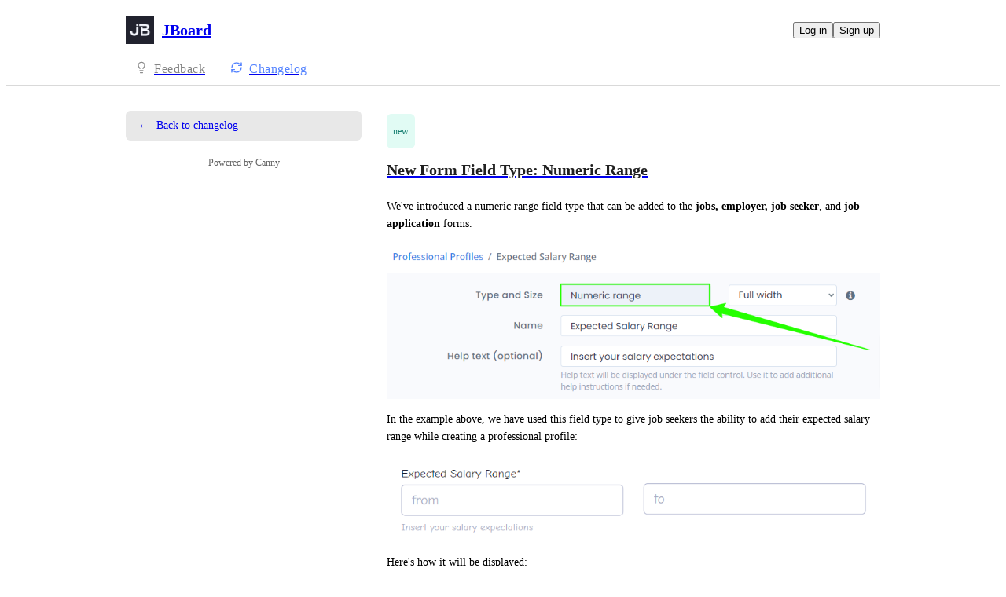

--- FILE ---
content_type: text/html
request_url: https://feedback.jboard.io/changelog/new-form-field-type-numeric-range
body_size: 6489
content:
<!doctype html><html lang="en" class="lightTheme"><head><meta charSet="UTF-8"/><meta name="viewport" content="width=device-width, initial-scale=1"/><style>@layer properties, theme, base, defaults, utilities;</style><script defer src="https://assets.canny.io/84d3b640adc503b116c4cc4213791cbd9c335f29/SubdomainBundle.js"></script><link href="https://assets.canny.io/84d3b640adc503b116c4cc4213791cbd9c335f29/SubdomainBundle.css" media="screen, projection" rel="stylesheet" type="text/css"/><title data-rh="true">New Form Field Type: Numeric Range | JBoard Changelog</title><meta data-rh="true" name="description" content="We&#x27;ve introduced a numeric range field type that can be added to the jobs, employer, job seeker , and job application forms."/><meta data-rh="true" name="theme-color" content="#5584ff"/><meta data-rh="true" name="title" content="New Form Field Type: Numeric Range | JBoard Changelog"/><meta data-rh="true" name="twitter:card" content="summary_large_image"/><meta data-rh="true" name="twitter:site" content="@cannyHQ"/><meta data-rh="true" name="twitter:title" content="New Form Field Type: Numeric Range | JBoard Changelog"/><meta data-rh="true" name="twitter:description" content="We&#x27;ve introduced a numeric range field type that can be added to the jobs, employer, job seeker , and job application forms."/><meta data-rh="true" name="twitter:image" content="https://canny.io/images/1df988e538180d0c4cf4fe1c773d3ee2.png"/><meta data-rh="true" property="article:publisher" content="https://canny.io"/><meta data-rh="true" property="og:description" content="We&#x27;ve introduced a numeric range field type that can be added to the jobs, employer, job seeker , and job application forms."/><meta data-rh="true" property="og:image" content="https://canny.io/images/1df988e538180d0c4cf4fe1c773d3ee2.png"/><meta data-rh="true" property="og:locale" content="en"/><meta data-rh="true" property="og:site_name" content="New Form Field Type: Numeric Range | JBoard Changelog"/><meta data-rh="true" property="og:title" content="New Form Field Type: Numeric Range | JBoard Changelog"/><meta data-rh="true" property="og:url" content="https://feedback.jboard.io/changelog/new-form-field-type-numeric-range"/><meta data-rh="true" property="og:type" content="website"/><meta data-rh="true" property="fb:app_id" content="1606018679610384"/><meta data-rh="true" name="google-site-verification" content="hutYg6OBDqx9fLFmeEqY4o0gjWPw2rkFt3-Sp2wbMQc"/><link data-rh="true" href="https://widget.intercom.io" rel="preconnect"/><link data-rh="true" href="https://js.intercomcdn.com" rel="preconnect"/><link data-rh="true" href="https://api-iam.intercom.io" rel="preconnect"/><link data-rh="true" href="https://canny-assets.io/icons/8deeda3a70aebaf930e68aa909f898ed.png" rel="icon"/><link data-rh="true" href="https://canny-assets.io/icons/4c0d848178bc554311fe57933a802a14.png" rel="apple-touch-icon"/><link data-rh="true" href="https://feedback.jboard.io/changelog/new-form-field-type-numeric-range" rel="canonical"/></head><body class="preload"><div data-iframe-height="true" id="content"><div><div class="subdomainContainer"><div class="toastContainer"><div class="publicContainer"><div class="publicNav"><div class="contentContainer"><div class="contentInnerContainer"><div class="publicNavContent"><div class="mainNav"><a aria-disabled="false" class="company" href="/" style="pointer-events:auto" tabindex="0"><div class="logoContainer"><div class="companyLogo"><img fetchpriority="auto" alt="JBoard logo" src="https://canny-assets.io/icons/4c0d848178bc554311fe57933a802a14.png"/></div><div class="companyName">JBoard</div></div></a><div class="rightContainer"><div class="authButtons"><button data-slot="button" class="inline-flex unstyled-button items-center justify-center gap-2 box-border font-normal transition-all duration-300 ease-in-out hover:cursor-pointer shrink-0 [&amp;&gt;svg]:shrink-0 text-base truncate overflow-hidden focus-visible:focus-ring select-none bg-background dark:bg-input/30 base-border h-8 px-3 rounded-sm leading-5 [&amp;_svg:not([class*=&#x27;size-&#x27;])]:!size-4 text-foreground hover:bg-gray-10 hover:dark:bg-input/40 data-[state=open]:bg-gray-10 data-[state=open]:dark:bg-input/40 hover:text-foreground hover:border-input-focus focus-visible:text-foreground focus-visible:border-input-focus active:bg-gray-20 active:border-gray-80">Log in</button><button data-slot="button" style="--company-color:#5584ff" class="inline-flex unstyled-button items-center justify-center gap-2 box-border font-normal transition-all duration-300 ease-in-out hover:cursor-pointer shrink-0 [&amp;&gt;svg]:shrink-0 text-base truncate overflow-hidden focus-visible:focus-ring select-none border h-8 px-3 rounded-sm leading-5 [&amp;_svg:not([class*=&#x27;size-&#x27;])]:!size-4 text-primary-foreground bg-[var(--company-color)] border-[var(--company-color)] hover:opacity-80 active:opacity-70">Sign up</button></div></div></div><div class="secondaryNav"><a style="pointer-events:auto" aria-disabled="false" class="link feedback hideOnMobile" href="/feature-requests" tabindex="0"><span class="subdomainHomeIcons"><svg xmlns="http://www.w3.org/2000/svg" width="24" height="24" viewBox="0 0 24 24" fill="none" stroke="currentColor" stroke-width="2" stroke-linecap="round" stroke-linejoin="round" class="lucide lucide-lightbulb subdomainHomeIcon" aria-hidden="true"><path d="M15 14c.2-1 .7-1.7 1.5-2.5 1-.9 1.5-2.2 1.5-3.5A6 6 0 0 0 6 8c0 1 .2 2.2 1.5 3.5.7.7 1.3 1.5 1.5 2.5"></path><path d="M9 18h6"></path><path d="M10 22h4"></path></svg></span><div class="text">Feedback</div></a><div class="link boards hide"><span class="subdomainHomeIcons"><svg xmlns="http://www.w3.org/2000/svg" width="24" height="24" viewBox="0 0 24 24" fill="none" stroke="currentColor" stroke-width="2" stroke-linecap="round" stroke-linejoin="round" class="lucide lucide-lightbulb subdomainHomeIcon" aria-hidden="true"><path d="M15 14c.2-1 .7-1.7 1.5-2.5 1-.9 1.5-2.2 1.5-3.5A6 6 0 0 0 6 8c0 1 .2 2.2 1.5 3.5.7.7 1.3 1.5 1.5 2.5"></path><path d="M9 18h6"></path><path d="M10 22h4"></path></svg></span><div class="publicNavBoardDropdown"><a style="pointer-events:auto" aria-disabled="false" class="left onlyOneBoard" href="/feature-requests" tabindex="0">Feature Requests</a></div></div><a style="pointer-events:auto" aria-disabled="false" class="link changelog" href="/changelog" tabindex="0"><span class="subdomainHomeIcons"><svg xmlns="http://www.w3.org/2000/svg" width="24" height="24" viewBox="0 0 24 24" fill="none" stroke="currentColor" stroke-width="2" stroke-linecap="round" stroke-linejoin="round" class="lucide lucide-refresh-cw subdomainHomeIcon" aria-hidden="true" style="stroke:#5584ff"><path d="M3 12a9 9 0 0 1 9-9 9.75 9.75 0 0 1 6.74 2.74L21 8"></path><path d="M21 3v5h-5"></path><path d="M21 12a9 9 0 0 1-9 9 9.75 9.75 0 0 1-6.74-2.74L3 16"></path><path d="M8 16H3v5"></path></svg></span><div class="text" style="color:#5584ff">Changelog</div></a></div></div></div></div></div><div class="contentContainer"><div class="contentInnerContainer"><div class="subdomainChangelogEntry"><div class="sidebar"><a aria-disabled="false" class="backLink" href="/changelog" style="pointer-events:auto" tabindex="0"><div class="arrow">←</div>Back to changelog</a><div class="cannyAttribution desktopOnly"><div class="firstLine"><a href="https://canny.io/powered-by-canny?utm_source=changelog_subdomain&amp;utm_medium=powered&amp;utm_campaign=jboard&amp;company=JBoard" rel="noopener" target="_blank" class="attribution">Powered by Canny</a></div></div></div><div class="changelogEntry"><header class="changelogEntryHeader"><div class="titleContainer"><div class="categorization"><div class="KpDJjrf6 capitalize box-border" style="color:var(--color-mint-110);background:var(--color-mint-30)"><p class="textV2 truncate bodySm medium-weight">new</p></div></div><a aria-disabled="false" class="" href="/changelog/new-form-field-type-numeric-range" style="pointer-events:auto" tabindex="0"><h1 class="textV2 title headingLg">New Form Field Type: Numeric Range</h1></a></div><div class="buttons"></div></header><div class="changelogEntryBody"><div class="markdown"><div class="line">We&#x27;ve introduced a numeric range field type that can be added to the <div class="bold">jobs, employer, job seeker</div>, and <div class="bold">job application</div> forms.</div><div class="line"><img alt="Taxonomy-Fields-Profiles-Fields-jBoard (4)" loading="lazy" src="https://canny.io/images/1df988e538180d0c4cf4fe1c773d3ee2.png" class="tappable"/></div><div class="line">In the example above, we have used this field type to give job seekers the ability to add their expected salary range while creating a professional profile:</div><div class="line"><img alt="image (67)" loading="lazy" src="https://canny.io/images/bc13f42a2ee42d3eca50970a28dffd1e.png" class="tappable"/></div><div class="line">Here&#x27;s how it will be displayed: </div><div class="line"><img alt="image (68) (1)" loading="lazy" src="https://canny.io/images/4bfae060c224cbcffa45da80dcf0a47f.png" class="tappable"/></div></div></div><footer class="footer"><div class="stats"><div><div class="reactionsMenu"><div class="reaction"><button class="reactionButton"><div class="reactionComponentContainer"><div class="likeContainer"><svg width="17" height="15" viewBox="0 0 14 13" fill="none" xmlns="http://www.w3.org/2000/svg"><path d="M10 1C8.35 1 7 2.42751 7
  4.17224C7 2.42751 5.65 1 4
  1C2.35 1 1 2.42751 1
  4.17224C1 4.80669 1.1875 5.44114 1.4875
  5.91698C2.0125 6.74969 7 11.6667 7
  11.6667C7 11.6667 11.95 6.78934 12.475
  5.95663C12.8125 5.44114 13 4.84635 13
  4.17224C13 2.42751 11.65 1 10 1Z" fill="var(--color-gray-70)" stroke="var(--color-gray-70)" stroke-miterlimit="10" stroke-linecap="round" stroke-linejoin="round"></path></svg></div><p class="textV2 reactionCount bodyMd">﻿</p></div></button></div></div></div></div><div class="share"><div class="tooltipContainer"><span><button aria-label="Share link" class="iconButtonV2 primary medium outlined" type="button"><svg xmlns="http://www.w3.org/2000/svg" width="16" height="16" viewBox="0 0 24 24" fill="none" stroke="currentColor" stroke-width="2" stroke-linecap="round" stroke-linejoin="round" class="lucide lucide-link buttonIcon" aria-hidden="true"><path d="M10 13a5 5 0 0 0 7.54.54l3-3a5 5 0 0 0-7.07-7.07l-1.72 1.71"></path><path d="M14 11a5 5 0 0 0-7.54-.54l-3 3a5 5 0 0 0 7.07 7.07l1.71-1.71"></path></svg></button></span></div><a href="https://www.facebook.com/dialog/share?app_id=1606018679610384&amp;display=page&amp;href=https%3A%2F%2Fjboard.canny.io%2Fchangelog%2Fnew-form-field-type-numeric-range&amp;redirect_uri=https%3A%2F%2Fjboard.canny.io%2Fchangelog%2Fnew-form-field-type-numeric-range" rel="noopener" target="_blank"><button aria-label="Share on Facebook" class="iconButtonV2 primary medium outlined" type="button"><svg xmlns="http://www.w3.org/2000/svg" width="16" height="16" viewBox="0 0 24 24" fill="none" stroke="currentColor" stroke-width="2" stroke-linecap="round" stroke-linejoin="round" class="lucide lucide-facebook buttonIcon" aria-hidden="true"><path d="M18 2h-3a5 5 0 0 0-5 5v3H7v4h3v8h4v-8h3l1-4h-4V7a1 1 0 0 1 1-1h3z"></path></svg></button></a><a href="https://twitter.com/intent/tweet?text=New%20Form%20Field%20Type%3A%20Numeric%20Range%20by%20JBoard&amp;url=https%3A%2F%2Fjboard.canny.io%2Fchangelog%2Fnew-form-field-type-numeric-range&amp;via=cannyHQ" rel="noopener" target="_blank"><button aria-label="Share on X" class="iconButtonV2 primary medium outlined" type="button"><svg xmlns="http://www.w3.org/2000/svg" width="16" height="16" viewBox="0 0 24 24" fill="none" stroke="currentColor" stroke-width="2" stroke-linecap="round" stroke-linejoin="round" class="lucide lucide-twitter buttonIcon" aria-hidden="true"><path d="M22 4s-.7 2.1-2 3.4c1.6 10-9.4 17.3-18 11.6 2.2.1 4.4-.6 6-2C3 15.5.5 9.6 3 5c2.2 2.6 5.6 4.1 9 4-.9-4.2 4-6.6 7-3.8 1.1 0 3-1.2 3-1.2z"></path></svg></button></a></div></footer></div></div></div></div></div></div><iframe width="0" height="0" id="canny-product-seen-frame" sandbox="allow-same-origin allow-scripts" scrolling="no" src="https://product-seen.canny.io/product-seen.html" style="border:0;display:none"></iframe><div id="fb-root"></div></div></div></div><script nonce="e150La+nSWfqyXHL5ti2Iw==">window.__data = {"actionItemQueries":{"count":0,"postActionsCount":0,"draftActionsCount":0,"draftActionsCountPerSource":{},"ideaActionsCount":0,"insightActionsCount":0,"ideaActionsCountPerSource":{},"insightActionsCountPerSource":{},"updatedAt":null,"items":{},"queries":{}},"asanaSettings":{"error":null,"lastUpdated":null,"loading":true,"data":null},"asanaTaskSuggestions":{},"automations":{"error":null,"lastUpdated":null,"loading":true,"data":null},"autopilotCounts":{"error":null,"lastUpdated":null,"loading":true,"data":null},"azureDevopsSettings":null,"azureDevopsWorkItemSuggestions":{},"boards":{"allLoaded":true,"allLoading":false,"error":null,"items":{"feature-requests":{"_id":"64e6257061b2c709880c4d65","activePostCount":388,"postCount":481,"urlName":"feature-requests","name":"Feature Requests","created":"2023-08-23T15:27:44.383Z","settings":{"access":"public","allowIdentified":false,"detailsRequired":false,"domain":null,"indexed":true,"privateAuthors":false,"privateVotes":false,"showCreateForm":true,"showVoterNames":false,"verifiedBy":"email","segmentURLName":null},"strings":{"createCTA":"Create Post","createHeading":"Create a Post","description":"","detailsField":"Details","detailsPlaceholder":"Any additional details…","formCTA":"Share your feedback...","titleField":"Title","titlePlaceholder":"Short, descriptive title","translation":{"language":"en","strings":{}}},"categories":[],"uncategorized":{"subscribed":false},"boardFields":[],"translation":{"language":"en","strings":{}}}},"lastUpdated":1769437465907},"changelog":{"lastUpdated":1769437465924,"loading":false,"enableEmailSubscriptions":false,"hasRSSFeed":true,"labels":[{"_id":"656dfa1587c268a9a8f858b5","companyID":"64e6253f77202e099478cd4e","creatorID":"64e6253f77202e099478cd3e","deleted":false,"deletedBy":null,"deletedDate":null,"entryCount":1,"name":"Enterprise Only","urlName":"enterprise-only","created":"2023-12-04T16:11:01.051Z","__v":0,"translation":{"language":"en","strings":{}}}],"subscriberCount":undefined},"changelogEntries":{"new-form-field-type-numeric-range":{"error":null,"lastUpdated":1769437465943,"loading":false,"notFound":false,"_id":"64e8bbed3f22e81e76e1fca0","creatorID":"64e898ccaeffd50988c4dc4c","deleted":false,"deletedBy":null,"deletedDate":null,"details":"We've introduced a numeric range field type that can be added to the **jobs, employer, job seeker**, and **job application** forms.\n\n![Taxonomy-Fields-Profiles-Fields-jBoard (4)](https:\u002F\u002Fcanny.io\u002Fimages\u002F1df988e538180d0c4cf4fe1c773d3ee2.png)\n\nIn the example above, we have used this field type to give job seekers the ability to add their expected salary range while creating a professional profile:\n\n![image (67)](https:\u002F\u002Fcanny.io\u002Fimages\u002Fbc13f42a2ee42d3eca50970a28dffd1e.png)\n\nHere's how it will be displayed: \n\n![image (68) (1)](https:\u002F\u002Fcanny.io\u002Fimages\u002F4bfae060c224cbcffa45da80dcf0a47f.png)\n\n","labelIDs":[],"postIDs":[],"publishedAt":"2023-08-25T14:50:20.733Z","scheduledFor":null,"types":["new"],"companyID":"64e6253f77202e099478cd4e","saveID":"9a533f1c-b95b-3185-7a83-835ab8764aeb","status":"published","title":"New Form Field Type: Numeric Range","urlName":"new-form-field-type-numeric-range","created":"2023-08-25T14:34:21.821Z","lastSaved":"2023-08-25T14:50:11.204Z","__v":0,"firstPublishedAt":"2023-08-25T14:50:20.733Z","notifySubscribers":false,"reactions":null,"viewerReactions":null,"translation":{"language":"en","strings":{}},"posts":null}},"changelogEntryQueries":{},"clickupRules":null,"clickupTaskSuggestions":{},"company":{"error":null,"lastUpdated":1769437465862,"loading":false,"notFound":false,"_id":"64e6253f77202e099478cd4e","authRedirectEnabled":false,"boardCount":2,"creatorID":"64e6253f77202e099478cd3e","faviconURL":"https:\u002F\u002Fcanny-assets.io\u002Ficons\u002F8deeda3a70aebaf930e68aa909f898ed.png","logoURL":"https:\u002F\u002Fcanny-assets.io\u002Ficons\u002F4c0d848178bc554311fe57933a802a14.png","tintColor":"#5584ff","name":"JBoard","subdomain":"jboard","created":"2023-08-23T15:26:55.875Z","__v":0,"ogImageURL":"https:\u002F\u002Fcanny-assets.io\u002Fimages\u002Fog\u002F64e6253f77202e099478cd4e\u002F302716503.jpeg","updatedAt":"2025-02-20T20:19:57.603Z","updatedBy":"64e6253f77202e099478cd3e","preventDelete":false,"enableGlobalPostSearch":true,"enableTranslations":true,"authRedirectURL":"","links":[],"showChangelog":true,"showRoadmap":false,"theme":"light","forcedMemberAuthMechanism":null,"roadmapBoards":["64e6257061b2c709880c4d65","65129c44021718093013a8da"],"defaultIdentifyMode":"update","viewerIsMember":false,"viewerHasThirdPartyMemberships":false,"azure":null,"okta":null,"primaryDomain":"feedback.jboard.io","oidc":null,"changelog":{"allowIdentified":false,"domains":[],"enableEmailSubscriptions":false,"private":false,"viewerHasAccess":true,"hasPublishedEntries":true},"featureAllowlist":["atlas-search","ngram-search"],"privateDomains":[],"billingData":{"status":"active","isFree":false},"statuses":[{"_id":"64e6253f77202e099478cd53","createdBy":null,"replacedByStatusID":null,"showInPublicRoadmap":false,"color":"#a6a6a6","companyID":"64e6253f77202e099478cd4e","name":"open","order":0,"type":"Initial","urlName":"open","created":"2023-08-23T15:26:55.889Z","__v":0,"translation":{"language":"en","strings":{}}},{"_id":"64e6253f77202e099478cd54","createdBy":null,"replacedByStatusID":null,"showInPublicRoadmap":true,"color":"#85b5b5","companyID":"64e6253f77202e099478cd4e","name":"under review","order":1,"type":"Active","urlName":"under-review","created":"2023-08-23T15:26:55.890Z","__v":0,"translation":{"language":"en","strings":{}}},{"_id":"64e6253f77202e099478cd55","createdBy":null,"replacedByStatusID":null,"showInPublicRoadmap":true,"color":"#1fa0ff","companyID":"64e6253f77202e099478cd4e","name":"planned","order":2,"type":"Active","urlName":"planned","created":"2023-08-23T15:26:55.891Z","__v":0,"translation":{"language":"en","strings":{}}},{"_id":"64e6253f77202e099478cd56","createdBy":null,"replacedByStatusID":null,"showInPublicRoadmap":true,"color":"#c17aff","companyID":"64e6253f77202e099478cd4e","name":"in progress","order":3,"type":"Active","urlName":"in-progress","created":"2023-08-23T15:26:55.891Z","__v":0,"translation":{"language":"en","strings":{}}},{"_id":"64e6253f77202e099478cd57","createdBy":null,"replacedByStatusID":null,"showInPublicRoadmap":false,"color":"#6cd345","companyID":"64e6253f77202e099478cd4e","name":"complete","order":4,"type":"Complete","urlName":"complete","created":"2023-08-23T15:26:55.892Z","__v":0,"translation":{"language":"en","strings":{}}},{"_id":"64e6253f77202e099478cd84","createdBy":null,"replacedByStatusID":null,"showInPublicRoadmap":false,"color":"#ed2b2b","companyID":"64e6253f77202e099478cd4e","name":"closed","order":5,"type":"Closed","urlName":"closed","created":"2023-08-23T15:26:55.944Z","__v":0,"translation":{"language":"en","strings":{}}}],"features":{"adminRoles":true,"advancedAnalytics":false,"categories":true,"customDomain":true,"customEmailDomain":false,"customStatuses":true,"disableUserSubmissions":true,"internalComments":true,"liveSupport":true,"postETAs":true,"postOwners":true,"prioritizationRoadmap":true,"privateBoards":true,"privateChangelog":true,"privateComments":true,"removeBranding":false,"tags":true,"unlistedBoards":true,"userProfiles":true,"userSegmentation":true,"customPostFields":true,"exportComments":false,"postAutomation":true,"commentSearch":true,"moderationTools":true,"customRoles":false,"autoResponse":true,"privateVotes":true,"voteWeights":true,"summarizeComments":true,"privateAuthors":true,"translateContent":true,"shareRoadmaps":true,"changelogEmailSubscriptions":true,"deduplication":true,"supportExtraction":true,"reviewSources":true,"customAccess":true,"fileAttachments":true,"knowledgeHub":true,"mcp":false},"autopilot":{"additionalCredits":0,"additionalCreditLimit":1000,"additionalCreditsDisabled":false,"creditGiftRedeemed":false,"creditLimit":25500,"creditsPerPurchase":100,"autopilotCreditLimitOverride":null,"planLimit":500,"resets":"2026-02-07T10:12:33.000Z","unlimitedAdditionalCredits":true,"usedCredits":0},"members":[{"_id":"64e6253f77202e099478cd3e","lastSeen":"2026-01-25T16:40:21.028Z","roleID":"64e6253f77202e099478cd59"},{"_id":"64e898ccaeffd50988c4dc4c","lastSeen":"2026-01-22T11:47:19.217Z","roleID":"64e6253f77202e099478cd5a"},{"_id":"691d66a514923d0794ea2263","lastSeen":"2025-11-19T08:10:38.166Z","roleID":"64e6253f77202e099478cd5b"}]},"cookies":{"__canny__browserTheme":undefined,"__canny__experimentID":undefined,"__canny__locale":undefined,"omitNonEssentialCookies":undefined,"__canny__requestID":"be7efed9-362a-254c-7bc6-c730555316b2","__host":"feedback.jboard.io"},"customFields":null,"customPostFields":{"error":null,"lastUpdated":null,"loading":true,"data":null},"dashboardActivity":null,"discordSettings":null,"freshdeskSettings":{"error":null,"lastUpdated":null,"loading":true,"data":null},"githubIssueSuggestions":{},"gongSettings":{"error":null,"lastUpdated":null,"loading":true,"data":null},"groups":{"error":null,"lastUpdated":null,"loading":true,"data":null},"gsuiteGroups":null,"helpscoutSettings":{"error":null,"lastUpdated":null,"loading":true,"data":null},"ideas":{},"ideaActivityQueries":{},"ideasConfiguration":{"error":null,"lastUpdated":null,"loading":true,"data":null},"ideaImpact":{},"ideaPost":{},"ideaQueries":{},"inboxItemQueries":{},"insightQueries":{},"integrationSettings":{},"internalMentionSuggestions":{},"issueSuggestions":{},"jiraRules":{"error":null,"lastUpdated":null,"loading":true,"data":null},"linearIssueSuggestions":{},"linearSettings":null,"mentionSuggestions":{},"notifications":null,"onboarding":{"error":null,"lastUpdated":null,"loading":true,"data":null},"postDraft":{},"posts":{},"postsActivity":{},"postQueries":{},"postSuggestions":{},"queueItemQueries":{"count":0,"postsCount":0,"draftsCount":0,"draftsCountPerSource":{},"updatedAt":null,"items":{},"queries":{}},"sharedRoadmap":null,"sharedRoadmapPosts":null,"reduxAsyncConnect":{"loaded":true,"loadState":{}},"referralSettings":{"error":null,"lastUpdated":null,"loading":true,"data":null},"roadmap":null,"roadmaps":null,"roadmapPosts":{},"serverResponse":{},"thirdPartyCompanies":{},"thirdPartyCompanyFeatureRequestsQueries":{"updatedAt":null,"queries":{}},"tpcForFilters":{"companyNames":{},"accountOwnerNames":{},"queries":{},"lastUpdated":null},"thirdPartyCompanyPosts":{},"thirdPartyCompanyQueries":{},"tldvSettings":{"error":null,"lastUpdated":null,"loading":true,"data":null},"userPosts":{},"userQueries":{},"usersForCompanyQueries":{},"users":{},"userReactions":{},"userSuggestions":{},"viewer":{"error":null,"lastUpdated":1769437465824,"loading":false,"loggedOut":true},"viewOrderQueries":{},"viewQueries":{},"voteQueries":{},"voters":{},"zoomSettings":{"error":null,"lastUpdated":null,"loading":true,"data":null}};</script><script nonce="e150La+nSWfqyXHL5ti2Iw==">document.body.classList.remove('preload');</script></body></html>